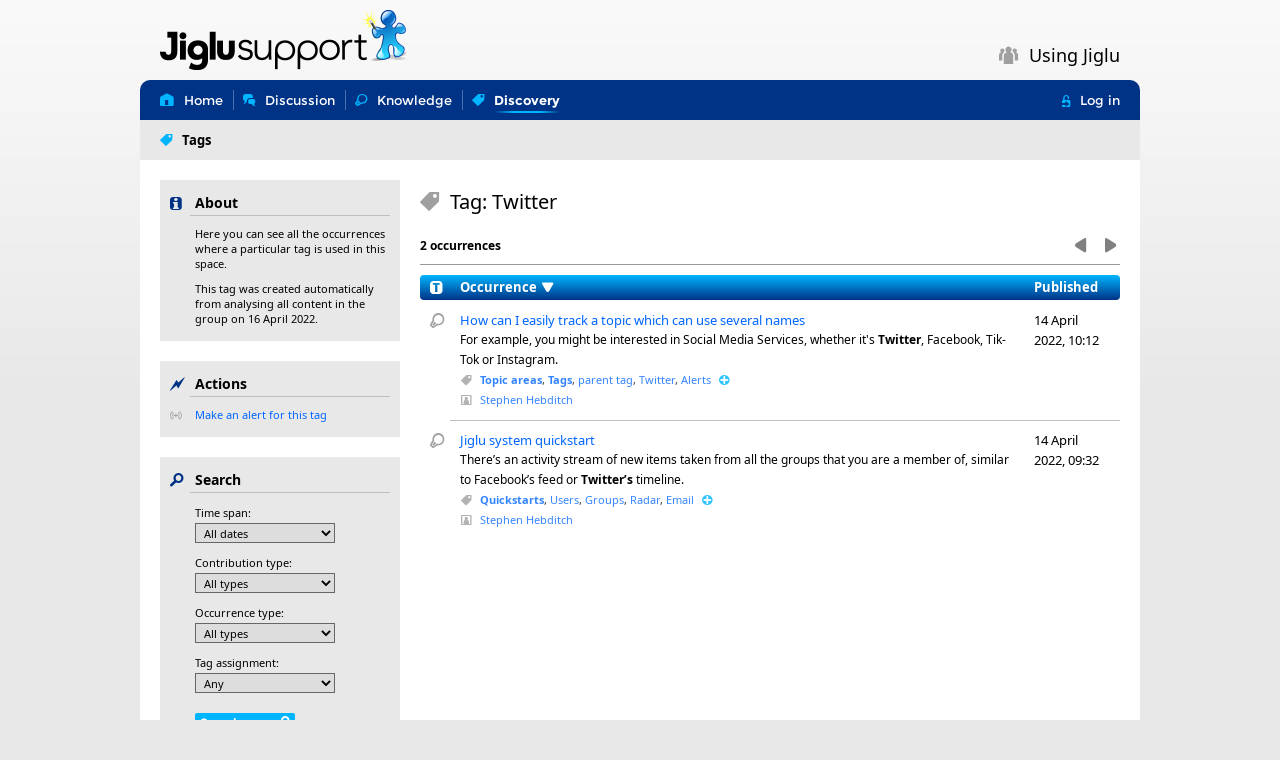

--- FILE ---
content_type: text/html;charset=utf-8
request_url: https://support.jiglu.com/spaces/use/tags/twitter
body_size: 4773
content:
<!DOCTYPE html>

<html lang="en-GB" class="page">

	<head>
		<meta charset="utf-8" />

<title>Tag: Twitter - Using Jiglu - Jiglu support</title>

<meta name="viewport" content="width=device-width,initial-scale=1.0,minimum-scale=1.0" />

<link href="/stylesheets/11074/en-GB/blueblend.css" rel="stylesheet" type="text/css" media="screen,print" />

<link href="/+custom-stylesheet.css?t=1503498949885" rel="stylesheet" type="text/css" media="screen" />
<link rel="icon" type="image/png" href="/+icon" />

<meta property="og:site_name" content="Using Jiglu" />
<link rel="top" href="/spaces/use/" />
	<link rel="up" href="/spaces/use/tags/" />
		<link rel="alternate" type="application/rdf+xml" title="RSS 1.0 feed" href="/spaces/use/tags/twitter+rss" />
	<link rel="alternate" type="application/rss+xml" title="RSS 2.0 feed" href="/spaces/use/tags/twitter+rss2" />
	<link rel="alternate" type="application/atom+xml" title="Atom feed" href="/spaces/use/tags/twitter+atom" />
<link rel="search" type="application/opensearchdescription+xml" title="Search Using Jiglu space" href="/spaces/use/+opensearch-description" />
	<script id="jigluJSON" type="application/javascript">
	//<![CDATA[
	var Jiglu =
	{
		"systemDomain": "support.jiglu.com",
		"systemURL": "/",
		"rootPath": "/",
		"levelPath": "/spaces/use/",
		"buildNumber": 11074,
		"buildFolder": "11074/",
		"level": "space",
		"groupSimpleName": "use",
		"groupType": "space",
		"webSocketURL": "wss://support.jiglu.com/ws/socket",
		"username": "guest",
		"token": "",
		"commentInputMethod": "",
		"messageInputMethod": "",
		"folding": "",
		"language": "en",
		"country": "GB",
		
		"messages": { "connectionError": "There was an error connecting to the server ($).", "timeoutError": "The connection to the server timed out.", "systemError": "Sorry, there is a problem with the system. If the problem continues then please let us know.", "unauthorisedError": "Sorry, but you have tried to view a page or carry out an action that you are not allowed access to.", "notLoggedIn": "Your current session has ended. To continue you will need to log in again.", "confirmCancel": "Cancel", "confirmOK": "OK", "confirmJoinGroup": "Are you sure that you want to join this space?", "confirmLogout": "Are you sure that you want to log out?" }
	};
	//]]></script>

<script src="/scripts/11074/common/jquery.js" type="application/javascript" defer="defer"></script>

<script src="/scripts/11074/common/common.js" type="application/javascript" defer="defer"></script>
<script src="/scripts/11074/common/index.js" type="application/javascript" defer="defer"></script>
<script src="/scripts/11074/common/jquery-plugins.js" type="application/javascript" defer="defer"></script>
		<script src="/scripts/11074/common/tag-selector.js" type="application/javascript" defer="defer"></script>
		<script src="/scripts/11074/common/contribution-actions.js" type="application/javascript" defer="defer"></script>
		<script src="/scripts/11074/common/charts.js" type="application/javascript" defer="defer"></script>
		<script src="/scripts/11074/page/shared/tags/view.js" type="application/javascript" defer="defer"></script>
		<script>
var googleTrackingId;

if (window.location.hostname === 'blog.jiglu.com') {
googleTrackingId = "G-FQ0BW3RJY4";
} else {
googleTrackingId = "G-GZCXQ4MK1K";
}

document.write( '<scr' + 'ipt async src="https://www.googletagmanager.com/gtag/js?id=' + googleTrackingId + '"></scr' + 'ipt>' );
</script>

<script>
window.dataLayer = window.dataLayer || [];
function gtag(){dataLayer.push(arguments);}
gtag('js', new Date());
gtag('config', googleTrackingId);
</script>
</head>

	<body id="tags-view" class="page space groupResource groupNavigation split-paged-index">
		<div class="centreBody">
			<header>
				<div id="banner">
	<a class="myHomeAction" href="/" accesskey="R"><img src="/spaces/use/+banner?t=1637405997901" alt="Using Jiglu" /></a>
		<button type="button" id="userMenuButton" class="icon dropdownIcon"></button>
	<button type="button" id="sideMenuButton" class="icon sideMenuIcon"></button>
	<div id="bannerName" class="noGroupBanner">
			<span class="icon spaceIcon"></span>
			<span class="details">Using Jiglu</span>
		</div>
	</div>
</header>

			<nav>
				<div id="navBar">
	<ul id="navSections">
		<li id="homeSection">
			<a href="/spaces/use/" accesskey="1" title="The space home page."><span class="icon homeIcon"></span><span class="details">Home</span></a>
		</li>
		<li id="discussionSection">
				<a href="/spaces/use/discussion/" accesskey="D" title="Discussion on email messages."><span class="icon discussionIcon"></span><span class="details">Discussion</span></a>
			</li>
		<li id="knowledgeSection">
				<a href="/spaces/use/knowledge/" accesskey="K" title="Knowledge and documents that the space has collected in its wiki."><span class="icon knowledgeIcon"></span><span class="details">Knowledge</span></a>
			</li>
		<li id="discoverySection" class="selected">
				<a href="/spaces/use/tags/" accesskey="I" title="Tags, links and attachments within the content in the space."><span class="icon tagIcon"></span><span class="details">Discovery</span></a>
			</li>
		</ul>

	<ul id="navUser">
			<li><a class="loginAction" href="/spaces/use/+login?back=%2fspaces%2fuse%2ftags%2ftwitter" title="Log in to the system." data-back="/spaces/use/tags/twitter"><span class="icon loginIcon"></span><span class="details">Log in</span></a></li>
		</ul>
	</div>
<div id="navViews">
	<ul>
		<li class="selected">
				<a href="/spaces/use/tags/" title="View tags and the places they are used."><span class="icon tagsIcon"></span><span class="details">Tags</span></a>
			</li>
		</ul>
</div>
</nav>

			<main>
				<div id="splitContent">
					<div id="sidebarOuter">
						<div id="mainContent">
							<section id="mainContentInner">
								<div id="mainHeading">
	<h1 class="tagsIcon">
		Tag: Twitter</h1>
</div>
<div id="pagingBar">
		<div id="pagingActions">
			<button type="button" class="iconButton previousIcon" disabled="disabled"><span>Previous</span></button>
					<button type="button" class="iconButton nextIcon" disabled="disabled"><span>Next</span></button>
				</div>
		<div id="pagingCount">
			<span class="countMessage">2 occurrences</span>
						</div>
	</div>
<table class="index decorated">
		<colgroup>
			<col id="column-decorator" />
			<col id="column-occurrence" />
			<col id="column-time" />
		</colgroup>
		<thead>
			<tr>
				<th class="decorator" scope="col" title="The type of this contribution.">
					<span class="icon resourceTypeIcon"></span>
				</th>
				<th scope="col" title="Information about this occurrence. The subject is listed first, then a brief description followed by the most important tags and the author or source that it came from.">
					<a href="/spaces/use/tags/twitter">Occurrence</a><span class="icon sortArrowIcon"></span></th>
				<th scope="col" title="The date that this was published.">
					<a href="/spaces/use/tags/twitter?order=time">Published</a></th>
			</tr>
		</thead>
		<tbody>
			<tr>
					<td class="decorator">
						<span class="icon knowledgeEntryIcon" title="Knowledge entry"></span>
					</td>
					<td>
						<h2 class="subject">
	<a href="/spaces/use/knowledge/how-can-i-easily-track-a-topic-which-can-use-several-names">How can I easily track a topic which can use several names</a>
		</h2>
<p class="description">
		For example, you might be interested in Social Media Services, whether it&#x27;s <b>Twitter</b>, Facebook, Tik-Tok or Instagram. </p>
	<div class="info">
		<div class="decoratedDetails tagDetails">
				<span class="icon tagIcon" title="Tags"></span>
				<span class="details">
					<span class="tag manual"><a class="tag" href="/spaces/use/tags/topic-areas">Topic areas</a>,</span>
					<span class="tag manual"><a class="tag" href="/spaces/use/tags/tags">Tags</a>,</span>
					<span class="tag automatic"><a class="tag" href="/spaces/use/tags/parent-tag">parent tag</a>,</span>
					<span class="tag automatic"><a class="tag" href="/spaces/use/tags/twitter">Twitter</a>,</span>
					<span class="tag automatic"><a class="tag" href="/spaces/use/tags/alerts">Alerts</a></span>
					<button type="button"  class="tagsLoadButton iconButton foldOpenIcon" title="View all tags" data-resource-key="1704" data-resource-type="knowledgeEntry"></button></span>
			</div>
		<div class="decoratedDetails authorDetails">
			<span class="icon memberIcon" title="Author"></span>
					<span class="details" title="Username: stephen"><a class="member" href="/spaces/use/members/stephen">Stephen Hebditch</a></span>
				</div>
		</div>
</td>
					<td>
						<time datetime="2022-04-14T10:12:10+01:00">14 April 2022, 10:12</time>
					</td>
				</tr>
				<tr>
					<td class="decorator">
						<span class="icon knowledgeEntryIcon" title="Knowledge entry"></span>
					</td>
					<td>
						<h2 class="subject">
	<a href="/spaces/use/knowledge/jiglu-system-quickstart">Jiglu system quickstart</a>
		</h2>
<p class="description">
		There’s an activity stream of new items taken from all the groups that you are a member of, similar to Facebook’s feed or <b>Twitter’s</b> timeline. </p>
	<div class="info">
		<div class="decoratedDetails tagDetails">
				<span class="icon tagIcon" title="Tags"></span>
				<span class="details">
					<span class="tag manual"><a class="tag" href="/spaces/use/tags/quickstarts">Quickstarts</a>,</span>
					<span class="tag automatic"><a class="tag" href="/spaces/use/tags/users">Users</a>,</span>
					<span class="tag automatic"><a class="tag" href="/spaces/use/tags/groups">Groups</a>,</span>
					<span class="tag automatic"><a class="tag" href="/spaces/use/tags/radar">Radar</a>,</span>
					<span class="tag automatic"><a class="tag" href="/spaces/use/tags/email">Email</a></span>
					<button type="button"  class="tagsLoadButton iconButton foldOpenIcon" title="View all tags" data-resource-key="1672" data-resource-type="knowledgeEntry"></button></span>
			</div>
		<div class="decoratedDetails authorDetails">
			<span class="icon memberIcon" title="Author"></span>
					<span class="details" title="Username: stephen"><a class="member" href="/spaces/use/members/stephen">Stephen Hebditch</a></span>
				</div>
		</div>
</td>
					<td>
						<time datetime="2022-04-14T09:32:17+01:00">14 April 2022, 09:32</time>
					</td>
				</tr>
				</tbody>
	</table>
</section>
						</div>

						<aside id="sidebar">
							<div id="sidebarInner">
								<div class="sideSection">
		<div id="about">
	<h2 class="infoIcon" title="A quick introduction to this page.">About</h2>
	<div class="sideSectionContent">
		<p>Here you can see all the occurrences where a particular tag is used in this space.</p><p>This tag was created automatically from analysing all content in the group on 16 April 2022. </p>
			</div>
</div>
</div>
<div class="sideSection">
		<div id="actions">
		<h2 class="actionsIcon" title="Actions that you can take on this page.">Actions</h2>
		<div class="sideSectionContent">
			<ul class="actions decorated">
				<li class="makeAlertIcon"><button type="button" id="makeAlert" data-simple-name="twitter">Make an alert for this tag</button></li></ul>
		</div>
	</div>
</div>
<div class="sideSection">
		<div id="searchForm">
		<h2 class="searchingIcon" title="Search and filter the things in this section.">Search</h2>
		<div class="sideSectionContent">
			<form id="filterForm" action="/spaces/use/tags/twitter" accept-charset="utf-8" method="get">
				<div id="timespanFilter" class="filter">
							<label for="timespan" title="Search occurrences to show only those published during this time span.">Time span:</label>
							<select name="timespan" id="timespan"><option value="everything" class="highlight">All dates</option><option value="today">Today</option><option value="yesterday">Yesterday</option><option value="this-week">This week</option><option value="last-week">Last week</option><option value="this-month">This month</option><option value="last-month">Last month</option><option value="newer-than-30-days">Newer than 30 days</option><option value="newer-than-90-days">Newer than 90 days</option><option value="older-than-30-days">Older than 30 days</option><option value="older-than-90-days">Older than 90 days</option><option value="specific" class="specific">Specific date...</option></select><div id="specificTimespan" style="display: none">
	<div>
		<label for="timespanFrom">From:</label>
		<input type="date" name="timespanFrom" value="" max="2026-01-21" id="timespanFrom" /></div>
	<div>
		<label for="timespanTo">To:</label>
		<input type="date" name="timespanTo" value="" min="" max="2026-01-21" id="timespanTo" /></div>
</div>
</div>
					<div id="contributiontypeFilter" class="filter">
							<label for="contributiontype" title="Search occurrences to show only those of this contribution type.">Contribution type:</label>
							<select name="contributionType" id="contributiontype"><option value="" selected="selected" class="highlight">All types</option><option value="discussionMessage">Discussion message</option><option value="knowledgeEntry">Knowledge entry</option></select></div>
					<div id="occurrencetypeFilter" class="filter">
							<label for="occurrencetype" title="Search occurrences to show only those of this type.">Occurrence type:</label>
							<select name="tagType" id="occurrencetype"><option value="" selected="selected" class="highlight">All types</option><option value="*">No type</option><option value="company" class="">Company</option><option value="event" class="">Event</option><option value="person" class="">Person</option><option value="topic-area" class="">Topic area</option></select></div>
					<div id="occurrencecreationtypeFilter" class="filter">
							<label for="occurrencecreationtype" title="Search occurrences to show only those with this type of creation.">Tag assignment:</label>
							<select name="creationType" id="occurrencecreationtype"><option value="" selected="selected" class="highlight">Any</option><option value="manual">Manual</option><option value="automatic">Automatic</option><option value="metadata">Metadata</option><option value="association">Association</option></select></div>
					<input type="hidden" name="order" value="" /><button type="submit" name="search" class="button searchIcon" title="Search and filter the things in this section.">Search</button>
			</form>
		</div>
	</div>
</div>
<div class="sideSection">
		<div id="related">
	<h2 class="relatedIcon" title="Other resources related to this page.">Related</h2>
	<div class="sideSectionContent">
		<div id="relatedTypes" class="sideSubsection">
				<h3 class="tagIcon" title="The tags that this tag is a type of.">Types</h3>
				<ul>
					<li>
							<a href="/spaces/use/tags/?tagType=company">Company</a>
						</li>
					</ul>
			</div>
		<div id="popularRelatedTags" class="sideSubsection" data-resource-key="558" data-timespan="" data-timespan-from="" data-timespan-to="" data-author="" data-source="">
			<h3 class="tagIcon" title="Tags that are most commonly found in contributions with this tag">Popular related tags</h3>
			<ul>
				<li><button type="button" id="viewRelatedTagTreeMapAction">View related tags</button></li>
				<li><button type="button" id="viewRelatedDocumentAuthorsTagTreeMapAction">View related document author tags</button></li>
					</ul>
		</div>

		</div>
</div>
</div>
</div>
						</aside>
					</div>
				</div>
			</main>

			<footer>
				<div id="navLinks">
					<div id="navLinksInner">
						<div class="userMenu">
	<ul>
		<li><a class="feedIcon" href="/spaces/use/tags/twitter+atom" title="Download a feed"><span>Feed</span></a></li>
		<li><a class="iconNavigation homeIcon" href="/" title="Go to the Jiglu support home page."><span>Site home</span></a></li>
				<li><a class="loginAction loginIcon" href="/spaces/use/+login?back=%2fspaces%2fuse%2ftags%2ftwitter" title="Log in to the system." data-back="/spaces/use/tags/twitter"><span>Log in</span></a></li>
					</ul>
</div>
<div class="breadcrumbs">
	<a href="/spaces/use/">Using Jiglu</a> <span class="icon breadcrumbIcon"></span>
		<a href="/spaces/use/tags/">Tags</a> <span class="icon breadcrumbIcon"></span>
			Tag: Twitter</div>
</div>
				</div>

				<div id="footer">
	<p>Powered by <a href="http://www.jiglu.com">Jiglu Enterprise Collaboration Software</a>. Copyright © 2026 Dynamic Discovery Limited. All rights reserved. <a href="https://www.jiglu.com/legal/">Legal and cookies</a>.</p></div>
</footer>
		</div>

		</body>

</html>


--- FILE ---
content_type: text/javascript;charset=ISO-8859-1
request_url: https://support.jiglu.com/scripts/11074/common/tag-selector.js
body_size: 4159
content:
/*!
 * Copyright (C) 2003-2025 Dynamic Discovery Limited. All rights reserved.
 *
 * Dynamic Discovery Limited grants you a personal, non-transferable and
 * non-exclusive right and licence to use this software on a single
 * computer; provided that you do not (and do not allow any third party to)
 * copy, modify, create a derivative work from, sell, assign, sublicense,
 * grant a security interest in or otherwise transfer any right in this
 * software. You agree not to modify this software in any manner or form,
 * nor to use modified versions of this software. Except as set out in any
 * other licence agreement between you and Dynamic Discovery Limited, this
 * right and licence may be revoked at any time on written notice (which
 * shall include notice transmitted by any electronic means), whereupon you
 * shall deliver up any copies of this software, or destroy the same, as
 * directed by Dynamic Discovery Limited.
 *
 * Jiglu is a trademark of Dynamic Discovery Limited.
 *
 * Dynamic Discovery Limited
 * BM Box 9867
 * London
 * WC1N 3XX
 * United Kingdom
 *
 * https://www.jiglu.com/
 *
 *
 * $Id: tag-selector.js 11009 2025-03-28 08:08:27Z steveh $
 */
;var manualTags={};var newManualTags={};var nextNewManualTagKey=-1;var removeButtonTitleText;var tagSelectorBrowseTotalResults;var tagSelectorGroup;var tagSelectorMaxLoadResults=200;var tagSelectorInputType;var tagSelectorLastQuery="";var tagSelectorLastScrollTop=-1;var tagSelectorPageSize=20;var tagSelectorSearchTimeout;var tagSelectorSelectCallback;var tagSelectorUpdateCallback;function loadTagSelectorScrollResults(b,a){$.ajax({url:createAJAXRootURL("/ajax/+tag-selector-browse"),type:"GET",data:{group:tagSelectorGroup,input:tagSelectorInputType,first:b,last:a,query:$("#treeQuery").val()},dataType:"html",timeout:ajaxTimeout,beforeSend:showBusyIndicator,complete:hideBusyIndicator,success:function(c){$("div.tag",c).each(function(){$("#tag-browse-"+this.id.split("-")[2]).replaceWith(this)});tagSelectorUpdateCallback()},error:function(c,d){$("#tagSelector div.tag:gt("+parseInt(b-2,10)+"):lt("+parseInt(b-a,10)+")").removeClass("loading");jGrowlServerError(c,d)}})}function processTagSelectorScroll(){var a,f,l,j,g,d,h,e,k,b,c,i;e=$(this);c=e.scrollTop();if(Math.abs(c-tagSelectorLastScrollTop)<10){return false}k=e.offset().top;b=e.parent().eq(0).height();f=-1;j=-1;$("div.placeholder:not(.loading)",e).each(function(){l=$(this);i=l.offset().top-k;a=i+l.height();if(((i>=0)||a>=0)&&((i<=b)||(a<=b))){g=parseInt(this.id.split("-")[2],10);if(f===-1){f=g}if(g>j){j=g}l.addClass("loading")}});if(f!==-1){if(c>tagSelectorLastScrollTop){h=Math.min(f+tagSelectorPageSize-1,tagSelectorBrowseTotalResults);if(h!==j){$("#tagSelector div.tag:gt("+parseInt(j-1,10)+"):lt("+parseInt(h-j,10)+")").filter(":not(.loading).placeholder").addClass("loading").filter(":last").each(function(){j=parseInt(this.id.split("-")[2],10)})}}else{d=Math.max(j-tagSelectorPageSize,tagSelectorPageSize);if(d!==f){$("#tagSelector div.tag:gt("+parseInt(d-1,10)+"):lt("+parseInt(f-d,10)+")").filter(":not(.loading).placeholder").addClass("loading").filter(":first").each(function(){f=parseInt(this.id.split("-")[2],10)})}}loadTagSelectorScrollResults(f,j)}tagSelectorLastScrollTop=c;return false}function searchTagSelectorTags(a){if(a.which===13){return showTagSelectorBrowseTab()}if(tagSelectorSearchTimeout){clearTimeout(tagSelectorSearchTimeout)}tagSelectorSearchTimeout=setTimeout(showTagSelectorBrowseTab,1000)}function showTagSelectorBrowseTab(){var b,a;a=$("#treeQuery");if(a.length){b=a.val().trim();if((b!==tagSelectorLastQuery)||$("#browseTabContent:hidden").length){$("#popularTab,#suggestedTab,#siteTab").parent().removeClass("selected");$("#browseTab").parent().addClass("selected");if((b!==tagSelectorLastQuery)||!$("#browseTabContent>*").length){$.ajax({url:createAJAXRootURL("/ajax/+tag-selector-browse"),type:"GET",data:{group:tagSelectorGroup,input:tagSelectorInputType,first:1,last:tagSelectorPageSize,query:b},dataType:"html",timeout:ajaxTimeout,beforeSend:showBusyIndicator,complete:hideBusyIndicator,success:function(e){var d,c;$("#browseTabContent").html(e);tagSelectorUpdateCallback();c=$("#browseTabContent div.tree");tagSelectorBrowseTotalResults=c.attr("id").split("-")[1];if(tagSelectorBrowseTotalResults>tagSelectorPageSize){for(d=tagSelectorPageSize+1;(d<=tagSelectorBrowseTotalResults)&&(d<=tagSelectorMaxLoadResults);d++){$("<div />",{id:"tag-browse-"+d,"class":"tag placeholder"}).html("&nbsp;").appendTo(c);if(d===tagSelectorMaxLoadResults){$("<div />",{"class":"notice"}).text(Jiglu.messages.tagSelectorMaxLoadReached).appendTo(c)}}}$("#browseTabContent div.tree").scroll(processTagSelectorScroll);$("#browseTabContent:hidden").show();$("#suggestedTabContent:visible,#popularTabContent:visible,#siteTabContent:visible").hide()},error:function(c,d){jGrowlServerError(c,d)}});tagSelectorLastQuery=b}else{$("#browseTabContent:hidden").show();$("#suggestedTabContent:visible,#popularTabContent:visible,#siteTabContent:visible").hide()}}}return false}function showTagSelectorPopularTab(){if($("#popularTabContent:hidden").length){$("#treeQuery").val("");$("#browseTab,#suggestedTab,#siteTab").parent().removeClass("selected");$("#popularTab").parent().addClass("selected");if(!$("#popularTabContent>*").length){$.ajax({url:createAJAXRootURL("/ajax/+tag-selector-popular"),type:"GET",data:{group:tagSelectorGroup,input:tagSelectorInputType},dataType:"html",timeout:ajaxTimeout,beforeSend:showBusyIndicator,complete:hideBusyIndicator,success:function(a){$("#popularTabContent").html(a);tagSelectorUpdateCallback();$("#popularTabContent:hidden").show();$("#browseTabContent,#suggestedTabContent:visible,#siteTabContent:visible").hide()},error:function(a,b){jGrowlServerError(a,b)}})}else{$("#popularTabContent:hidden").show();$("#browseTabContent:visible,#suggestedTabContent:visible,#siteTabContent:visible").hide()}}}function showTagSelectorSuggestedTab(){if($("#suggestedTabContent:hidden").length){$("#treeQuery").val("");$("#browseTab,#popularTab,#siteTab").parent().removeClass("selected");$("#suggestedTab").parent().addClass("selected");$("#suggestedTabContent:hidden").show();$("#browseTabContent:visible,#popularTabContent:visible,#siteTabContent:visible").hide()}return false}function showTagSelectorSiteTab(){if($("#siteTabContent:hidden").length){$("#treeQuery").val("");$("#browseTab,#popularTab,#suggestedTab").parent().removeClass("selected");$("#siteTab").parent().addClass("selected");$("#siteTabContent:hidden").show();$("#browseTabContent:visible,#popularTabContent:visible,#suggestedTabContent:visible").hide()}return false}function initialiseTagSelector(b,a,c){tagSelectorSelectCallback=a;tagSelectorUpdateCallback=c;tagSelectorGroup=Jiglu.groupSimpleName||$("#editorGroup").val();tagSelectorInputType=b;$("#suggestedTab").click(showTagSelectorSuggestedTab);$("#popularTab").click(showTagSelectorPopularTab);$("#browseTab").click(showTagSelectorBrowseTab);$("#siteTab").click(showTagSelectorSiteTab);$("#treeQuery").val("").keydown(searchTagSelectorTags);$("#tagSelector div.tag>input").prop("checked",false);$("#tagSelector").on("click","div.tag>input",tagSelectorSelectCallback)}function initialiseManualTags(){$("input[name^='manualTag']").each(function(){manualTags[parseInt(this.name.replace(/^manualTags\['([0-9-]+)'\]$/,"$1"),10)]=this.value})}function startEditManualTag(c){var a,b,d;if(c.target.className==="tagEntry"){return true}d=$(this);if(d.find("input.tagEntry").length){return false}b=d.closest("span.tag");b.data("originalTagKey",b.data("tagKey"));b.data("originalTypes",b.find("span.types").text());b.removeClass("new");a=d.text();b.data("originalBaseName",a);d.html($("<input />",{type:"text","class":"tagEntry",size:Math.min(a.length+1,32),maxlength:255}).val(a));d.find("input.tagEntry").autocomplete({source:function(f,e){$.ajax({url:createAJAXRootURL("/ajax/+tag-autocomplete"),dataType:"json",timeout:ajaxTimeout,beforeSend:showBusyIndicator,complete:hideBusyIndicator,data:{group:tagSelectorGroup,term:f.term,wildcard:true},success:e})},minLength:2,select:function(e,f){if(f.item){b.data("autocomplete",true);completeManualTag(b,f.item.key,f.item.value,f.item.alternativeNames,f.item.types)}}}).keydown(processManualTagKeydown).keyup(processManualTagKeyup).select();return false}function revertManualTag(c){var a,d,b;b=c.closest("span.tag");d=b.find("input.tagEntry");if(d.autocomplete("instance")){d.autocomplete("destroy")}a=b.data("originalTagKey");if(a){b.find("span.baseName").text(b.data("originalBaseName"));b.find("span.types").text(b.data("originalTypes")).filter(":hidden").show();if(a<0){b.addClass("new")}b.data("tagKey",b.data("originalTagKey"));b.removeData("originalTagKey").removeData("originalBaseName").removeData("originalTypes")}else{b.remove()}}function removeManualTag(){var c,a,b;b=$(this).closest("span.tag");a=b.data("tagKey");c=b.find("input.tagEntry");if(c.autocomplete("instance")){c.autocomplete("destroy")}b.remove();if(a>=0){$("#tagSelector div.tag>input[id$='-"+a+"']").prop("checked",false)}if(a<0){delete (newManualTags[manualTags[a].toLowerCase()])}delete (manualTags[a]);if(typeof markEditorDirty==="function"){markEditorDirty()}return false}function completeManualTag(i,b,a,d,f){var c,g,h,e;if(a===i.data("originalBaseName")){revertManualTag(i);return}h=i.find("input.tagEntry");if(h.autocomplete("instance")){h.autocomplete("destroy")}if(a===""){i.remove();return}if(typeof markEditorDirty==="function"){markEditorDirty()}g=i.data("originalTagKey");if(b<0){c=newManualTags[a.toLowerCase()];if(c<0){$("#manualTag-"+c).find("span.baseName").effect("highlight",{},2000);i.remove();return}}else{if(manualTags[b]&&(b!==g)){$("#manualTag-"+b).find("span.baseName").effect("highlight",{},2000);i.remove();return}}if(g>=0){if(b<0){delete (newManualTags[a.toLowerCase()])}delete (manualTags[g]);$("#tagSelector div.tag>input[id$='-"+g+"']").prop("checked",false)}i.data("tagKey",b).attr("id","manualTag-"+b);i.removeData("originalTagKey").removeData("originalBaseName").removeData("originalTypes");i.find("input[type='hidden']").attr("name","manualTags['"+b+"']").val(a);i.find("span.baseName").text(a);if(d!==""){i.attr("title",d)}else{i.removeAttr("title")}e=i.find("span.types");if(f!==""){if(e.length){e.text(" ("+f+")").filter(":hidden").show()}else{$('<span class="types" />').text(" ("+f+")").insertAfter(i.find("span.baseName"))}}else{e.remove()}if(b<0){i.addClass("new");newManualTags[a.toLowerCase()]=b}$("#tagSelector div.tag>input[id$='-"+b+"']").prop("checked",true);manualTags[b]=a}function finishManualTag(){var a,d,b,c;c=$(this).closest("span.tag");if(c.data("autocomplete")){return false}d=c.find("input.tagEntry");if(d.length===0){return false}b=c.data("tagKey");a=d.val().trim();if(a.length){$.ajax({url:createAJAXRootURL("/ajax/+tag-autocomplete"),type:"GET",data:{group:tagSelectorGroup,term:a,wildcard:false},dataType:"json",timeout:ajaxTimeout,success:function(e){if(e.length){completeManualTag(c,e[0].key,e[0].value,e[0].alternativeNames,e[0].types)}else{completeManualTag(c,b,a,"","")}},error:function(e,f){completeManualTag(c,b,a,"","");jGrowlServerError(e,f)}})}else{completeManualTag(c,b,a,"","")}}function processManualTagKeyup(a){this.size=Math.min(this.value.length+1,32)}function processManualTagKeydown(c){var a,b;a=c.which;if(a===9){b=$(this).closest("span.tag");if((b.data("tagKey")<0)&&(this.value==="")){$("#pickTags").focus();return false}return true}else{if(a===27){revertManualTag($(this));return false}else{if((a===13)||(a===188)){$("#newTagPlaceholder").focus();return false}else{if(a!==0){b=$(this).closest("span.tag");if(b.data("tagKey")>=0){b.find("span.types").filter(":visible").hide();b.find("input[type='hidden']").attr("name","manualTags['"+nextNewManualTagKey+"']");b.removeAttr("title");b.data("tagKey",nextNewManualTagKey);nextNewManualTagKey--}}}}}return true}function startNewManualTag(b){var a;if((b.target.id!=="manualTags")&&(b.target.id!=="newTagPlaceholder")){return true}a=$("<span />",{id:"manualTag-"+nextNewManualTagKey,"class":"tag","data-tag-key":nextNewManualTagKey}).append($("<input />",{type:"hidden",name:"manualTags['"+nextNewManualTagKey+"']"}),$('<span class="icon tagIcon" />'),$('<span class="baseName" tabindex="0"><input type="text" class="tagEntry" name="tagEntry" size="1" maxlength="255" /></span>'),$("<button />",{type:"button","class":"removeTagButton iconButton removeIcon",title:removeButtonTitleText}));$("#newTagPlaceholder").before(a);nextNewManualTagKey--;a.find("input.tagEntry").autocomplete({source:function(d,c){$.ajax({url:createAJAXRootURL("/ajax/+tag-autocomplete"),dataType:"json",timeout:ajaxTimeout,beforeSend:showBusyIndicator,complete:hideBusyIndicator,data:{group:tagSelectorGroup,term:d.term,wildcard:true},success:c})},minLength:2,select:function(c,d){if(d.item){a.data("autocomplete",true);completeManualTag(a,d.item.key,d.item.value,d.item.alternativeNames,d.item.types)}}}).keydown(processManualTagKeydown).keyup(processManualTagKeyup).focus();return false}function addManualTagUsingSelector(f,g){var e,d,c,b,a;b=JSON.parse(g);d=b[0];e=b[1];a=b[2];manualTags[f]=d;c=$("<span />",{id:"manualTag-"+f,"class":"tag","data-tag-key":f}).append($("<input />",{type:"hidden",name:"manualTags['"+f+"']"}).val(d),$('<span class="icon tagIcon" />'),$('<span class="baseName" tabindex="0" />').text(d));if(b[1]){c.attr("title",b[1])}if(b[2]){c.append($('<span class="types" />').text("("+a+")"))}c.append($("<button />",{type:"button","class":"removeTagButton iconButton removeIcon",title:removeButtonTitleText}));$("#newTagPlaceholder").before(c);if(typeof markEditorDirty==="function"){markEditorDirty()}}function deleteManualTagUsingSelector(a){delete (manualTags[a]);$("#manualTag-"+a).remove();$("#tagSelector div.tag>input[id$='-"+a+"']").prop("checked",false);if(typeof markEditorDirty==="function"){markEditorDirty()}}function updateManualTagsFromTagSelector(){var a;a=this.id.replace(/^[A-Za-z0-9\-]+-([0-9]+)$/,"$1");$("#tagSelector div.tag>input[id$='-"+a+"']").prop("checked",this.checked);if(this.checked){addManualTagUsingSelector(a,this.value)}else{deleteManualTagUsingSelector(a)}}function updateTagSelectorFromManualTags(){var a,b;$("#tagSelector div.tag>input").each(function(){a=$(this);b=this.id.replace(/^[A-Za-z0-9\-]+-([0-9]+)$/,"$1");a.prop("checked",manualTags[b])})}function updateNewManualTagsFromResponse(e){var a,c,d,b;b={};$.each(e.tags,function(g,f){b[f.baseName]=f.resourceKey});$("#manualTags input[id^='manualTag--']").each(function(){a=$(this);c=a.val();d=b[c];a.attr("id","manualTag-"+d).attr("name","manualTags['"+d+"']");manualTags[d]=c});updateTagSelectorFromManualTags()}function initialiseOccurrenceSelector(a){removeButtonTitleText=a;manualTags={};newManualTags={};if($("#tagSelector").length){$("#manualTags").click(startNewManualTag);$("#newTagPlaceholder").focus(startNewManualTag);$("#manualTags").on("click focus","span.baseName",startEditManualTag);$("#manualTags").on("blur","input.tagEntry",finishManualTag);$("#manualTags").on("click","button.removeTagButton",removeManualTag);initialiseManualTags();initialiseTagSelector("checkbox",updateManualTagsFromTagSelector,updateTagSelectorFromManualTags);updateTagSelectorFromManualTags()}};